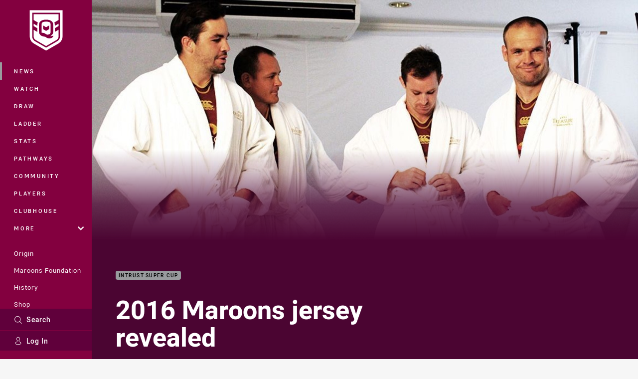

--- FILE ---
content_type: text/html; charset=utf-8
request_url: https://www.google.com/recaptcha/api2/aframe
body_size: 181
content:
<!DOCTYPE HTML><html><head><meta http-equiv="content-type" content="text/html; charset=UTF-8"></head><body><script nonce="Wbtca_ar2uNs9iOjMwCqTw">/** Anti-fraud and anti-abuse applications only. See google.com/recaptcha */ try{var clients={'sodar':'https://pagead2.googlesyndication.com/pagead/sodar?'};window.addEventListener("message",function(a){try{if(a.source===window.parent){var b=JSON.parse(a.data);var c=clients[b['id']];if(c){var d=document.createElement('img');d.src=c+b['params']+'&rc='+(localStorage.getItem("rc::a")?sessionStorage.getItem("rc::b"):"");window.document.body.appendChild(d);sessionStorage.setItem("rc::e",parseInt(sessionStorage.getItem("rc::e")||0)+1);localStorage.setItem("rc::h",'1768663448431');}}}catch(b){}});window.parent.postMessage("_grecaptcha_ready", "*");}catch(b){}</script></body></html>